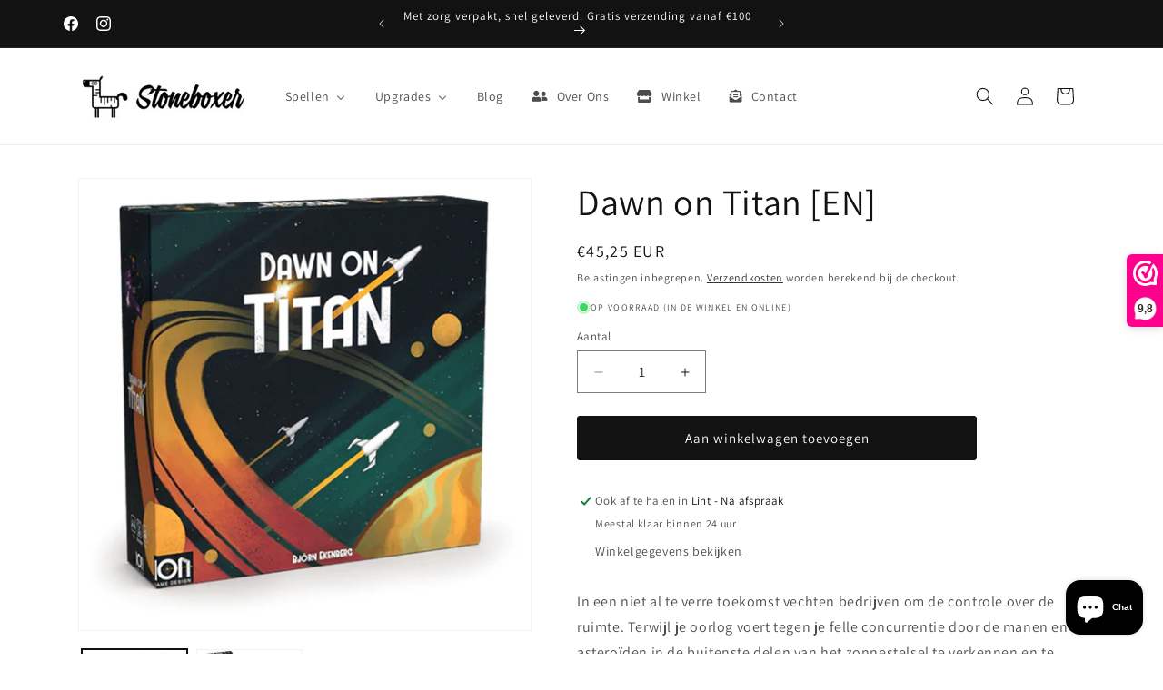

--- FILE ---
content_type: application/x-javascript; charset=utf-8
request_url: https://bundler.nice-team.net/app/shop/status/stoneboxer.myshopify.com.js?1769116505
body_size: -357
content:
var bundler_settings_updated='1767825029';